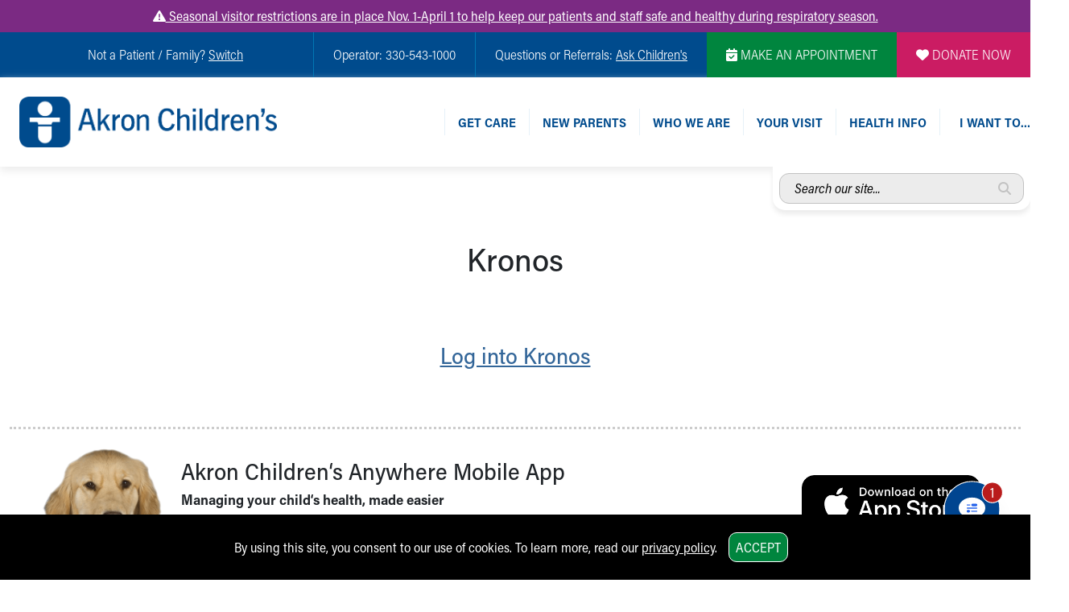

--- FILE ---
content_type: text/css
request_url: https://assets.sitescdn.net/chat/v0/chat.css
body_size: 5348
content:
.yext-chat{width:100%;height:100%}/*! tailwindcss v3.3.2 | MIT License | https://tailwindcss.com*/.yext-chat *,.yext-chat :after,.yext-chat :before{box-sizing:border-box;border:0 solid #e5e7eb}.yext-chat :after,.yext-chat :before{--tw-content:""}.yext-chat{line-height:1.5;-webkit-text-size-adjust:100%;-moz-tab-size:4;-o-tab-size:4;tab-size:4;font-family:ui-sans-serif,system-ui,-apple-system,BlinkMacSystemFont,Segoe UI,Roboto,Helvetica Neue,Arial,Noto Sans,sans-serif,Apple Color Emoji,Segoe UI Emoji,Segoe UI Symbol,Noto Color Emoji;font-feature-settings:normal;font-variation-settings:normal}.yext-chat{margin:0;line-height:inherit}.yext-chat hr{height:0;color:inherit;border-top-width:1px}.yext-chat abbr:where([title]){-webkit-text-decoration:underline dotted;text-decoration:underline dotted}.yext-chat h1,.yext-chat h2,.yext-chat h3,.yext-chat h4,.yext-chat h5,.yext-chat h6{font-size:inherit;font-weight:inherit}.yext-chat a{color:inherit;text-decoration:inherit}.yext-chat b,.yext-chat strong{font-weight:bolder}.yext-chat code,.yext-chat kbd,.yext-chat pre,.yext-chat samp{font-family:ui-monospace,SFMono-Regular,Menlo,Monaco,Consolas,Liberation Mono,Courier New,monospace;font-size:1em}.yext-chat small{font-size:80%}.yext-chat sub,.yext-chat sup{font-size:75%;line-height:0;position:relative;vertical-align:initial}.yext-chat sub{bottom:-.25em}.yext-chat sup{top:-.5em}.yext-chat table{text-indent:0;border-color:inherit;border-collapse:collapse}.yext-chat button,.yext-chat input,.yext-chat optgroup,.yext-chat select,.yext-chat textarea{font-family:inherit;font-size:100%;font-weight:inherit;line-height:inherit;color:inherit;margin:0;padding:0}.yext-chat button,.yext-chat select{text-transform:none}.yext-chat [type=button],.yext-chat [type=reset],.yext-chat [type=submit],.yext-chat button{-webkit-appearance:button;background-color:initial;background-image:none}.yext-chat :-moz-focusring{outline:auto}.yext-chat :-moz-ui-invalid{box-shadow:none}.yext-chat progress{vertical-align:initial}.yext-chat ::-webkit-inner-spin-button,.yext-chat ::-webkit-outer-spin-button{height:auto}.yext-chat [type=search]{-webkit-appearance:textfield;outline-offset:-2px}.yext-chat ::-webkit-search-decoration{-webkit-appearance:none}.yext-chat ::-webkit-file-upload-button{-webkit-appearance:button;font:inherit}.yext-chat summary{display:list-item}.yext-chat blockquote,.yext-chat dd,.yext-chat dl,.yext-chat figure,.yext-chat h1,.yext-chat h2,.yext-chat h3,.yext-chat h4,.yext-chat h5,.yext-chat h6,.yext-chat hr,.yext-chat p,.yext-chat pre{margin:0}.yext-chat fieldset{margin:0}.yext-chat fieldset,.yext-chat legend{padding:0}.yext-chat menu,.yext-chat ol,.yext-chat ul{list-style:none;margin:0;padding:0}.yext-chat textarea{resize:vertical}.yext-chat input::-moz-placeholder,.yext-chat textarea::-moz-placeholder{opacity:1;color:#9ca3af}.yext-chat input::placeholder,.yext-chat textarea::placeholder{opacity:1;color:#9ca3af}.yext-chat [role=button],.yext-chat button{cursor:pointer}.yext-chat :disabled{cursor:default}.yext-chat audio,.yext-chat canvas,.yext-chat embed,.yext-chat iframe,.yext-chat img,.yext-chat object,.yext-chat svg,.yext-chat video{display:block;vertical-align:middle}.yext-chat img,.yext-chat video{max-width:100%;height:auto}.yext-chat [hidden]{display:none}.yext-chat *,.yext-chat ::backdrop,.yext-chat :after,.yext-chat :before{--tw-border-spacing-x:0;--tw-border-spacing-y:0;--tw-translate-x:0;--tw-translate-y:0;--tw-rotate:0;--tw-skew-x:0;--tw-skew-y:0;--tw-scale-x:1;--tw-scale-y:1;--tw-pan-x: ;--tw-pan-y: ;--tw-pinch-zoom: ;--tw-scroll-snap-strictness:proximity;--tw-gradient-from-position: ;--tw-gradient-via-position: ;--tw-gradient-to-position: ;--tw-ordinal: ;--tw-slashed-zero: ;--tw-numeric-figure: ;--tw-numeric-spacing: ;--tw-numeric-fraction: ;--tw-ring-inset: ;--tw-ring-offset-width:0px;--tw-ring-offset-color:#fff;--tw-ring-color:#3b82f680;--tw-ring-offset-shadow:0 0 #0000;--tw-ring-shadow:0 0 #0000;--tw-shadow:0 0 #0000;--tw-shadow-colored:0 0 #0000;--tw-blur: ;--tw-brightness: ;--tw-contrast: ;--tw-grayscale: ;--tw-hue-rotate: ;--tw-invert: ;--tw-saturate: ;--tw-sepia: ;--tw-drop-shadow: ;--tw-backdrop-blur: ;--tw-backdrop-brightness: ;--tw-backdrop-contrast: ;--tw-backdrop-grayscale: ;--tw-backdrop-hue-rotate: ;--tw-backdrop-invert: ;--tw-backdrop-opacity: ;--tw-backdrop-saturate: ;--tw-backdrop-sepia: }.yext-chat .container{width:100%}@media (min-width:640px){.yext-chat .container{max-width:640px}}@media (min-width:768px){.yext-chat .container{max-width:768px}}@media (min-width:1024px){.yext-chat .container{max-width:1024px}}@media (min-width:1280px){.yext-chat .container{max-width:1280px}}@media (min-width:1536px){.yext-chat .container{max-width:1536px}}.yext-chat .prose{color:var(--tw-prose-body);max-width:65ch}.yext-chat .prose :where(p):not(:where([class~=not-prose] *)){margin-top:1.25em;margin-bottom:1.25em}.yext-chat .prose :where([class~=lead]):not(:where([class~=not-prose] *)){color:var(--tw-prose-lead);font-size:1.25em;line-height:1.6;margin-top:1.2em;margin-bottom:1.2em}.yext-chat .prose :where(a):not(:where([class~=not-prose] *)){color:var(--tw-prose-links);text-decoration:underline;font-weight:500}.yext-chat .prose :where(strong):not(:where([class~=not-prose] *)){color:var(--tw-prose-bold);font-weight:600}.yext-chat .prose :where(a strong):not(:where([class~=not-prose] *)){color:inherit}.yext-chat .prose :where(blockquote strong):not(:where([class~=not-prose] *)){color:inherit}.yext-chat .prose :where(thead th strong):not(:where([class~=not-prose] *)){color:inherit}.yext-chat .prose :where(ol):not(:where([class~=not-prose] *)){list-style-type:decimal;margin-top:1.25em;margin-bottom:1.25em;padding-left:1.625em}.yext-chat .prose :where(ol[type=A]):not(:where([class~=not-prose] *)){list-style-type:upper-alpha}.yext-chat .prose :where(ol[type=a]):not(:where([class~=not-prose] *)){list-style-type:lower-alpha}.yext-chat .prose :where(ol[type=A s]):not(:where([class~=not-prose] *)){list-style-type:upper-alpha}.yext-chat .prose :where(ol[type=a s]):not(:where([class~=not-prose] *)){list-style-type:lower-alpha}.yext-chat .prose :where(ol[type=I]):not(:where([class~=not-prose] *)){list-style-type:upper-roman}.yext-chat .prose :where(ol[type=i]):not(:where([class~=not-prose] *)){list-style-type:lower-roman}.yext-chat .prose :where(ol[type=I s]):not(:where([class~=not-prose] *)){list-style-type:upper-roman}.yext-chat .prose :where(ol[type=i s]):not(:where([class~=not-prose] *)){list-style-type:lower-roman}.yext-chat .prose :where(ol[type="1"]):not(:where([class~=not-prose] *)){list-style-type:decimal}.yext-chat .prose :where(ul):not(:where([class~=not-prose] *)){list-style-type:disc;margin-top:1.25em;margin-bottom:1.25em;padding-left:1.625em}.yext-chat .prose :where(ol>li):not(:where([class~=not-prose] *))::marker{font-weight:400;color:var(--tw-prose-counters)}.yext-chat .prose :where(ul>li):not(:where([class~=not-prose] *))::marker{color:var(--tw-prose-bullets)}.yext-chat .prose :where(hr):not(:where([class~=not-prose] *)){border-color:var(--tw-prose-hr);border-top-width:1px;margin-top:3em;margin-bottom:3em}.yext-chat .prose :where(blockquote):not(:where([class~=not-prose] *)){font-weight:500;font-style:italic;color:var(--tw-prose-quotes);border-left-width:.25rem;border-left-color:var(--tw-prose-quote-borders);quotes:"“""”""‘""’";margin-top:1.6em;margin-bottom:1.6em;padding-left:1em}.yext-chat .prose :where(blockquote p:first-of-type):not(:where([class~=not-prose] *)):before{content:open-quote}.yext-chat .prose :where(blockquote p:last-of-type):not(:where([class~=not-prose] *)):after{content:close-quote}.yext-chat .prose :where(h1):not(:where([class~=not-prose] *)){color:var(--tw-prose-headings);font-weight:800;font-size:2.25em;margin-top:0;margin-bottom:.8888889em;line-height:1.1111111}.yext-chat .prose :where(h1 strong):not(:where([class~=not-prose] *)){font-weight:900;color:inherit}.yext-chat .prose :where(h2):not(:where([class~=not-prose] *)){color:var(--tw-prose-headings);font-weight:700;font-size:1.5em;margin-top:2em;margin-bottom:1em;line-height:1.3333333}.yext-chat .prose :where(h2 strong):not(:where([class~=not-prose] *)){font-weight:800;color:inherit}.yext-chat .prose :where(h3):not(:where([class~=not-prose] *)){color:var(--tw-prose-headings);font-weight:600;font-size:1.25em;margin-top:1.6em;margin-bottom:.6em;line-height:1.6}.yext-chat .prose :where(h3 strong):not(:where([class~=not-prose] *)){font-weight:700;color:inherit}.yext-chat .prose :where(h4):not(:where([class~=not-prose] *)){color:var(--tw-prose-headings);font-weight:600;margin-top:1.5em;margin-bottom:.5em;line-height:1.5}.yext-chat .prose :where(h4 strong):not(:where([class~=not-prose] *)){font-weight:700;color:inherit}.yext-chat .prose :where(img):not(:where([class~=not-prose] *)){margin-top:2em;margin-bottom:2em}.yext-chat .prose :where(figure>*):not(:where([class~=not-prose] *)){margin-top:0;margin-bottom:0}.yext-chat .prose :where(figcaption):not(:where([class~=not-prose] *)){color:var(--tw-prose-captions);font-size:.875em;line-height:1.4285714;margin-top:.8571429em}.yext-chat .prose :where(code):not(:where([class~=not-prose] *)){color:var(--tw-prose-code);font-weight:600;font-size:.875em}.yext-chat .prose :where(code):not(:where([class~=not-prose] *)):before{content:"`"}.yext-chat .prose :where(code):not(:where([class~=not-prose] *)):after{content:"`"}.yext-chat .prose :where(a code):not(:where([class~=not-prose] *)){color:inherit}.yext-chat .prose :where(h1 code):not(:where([class~=not-prose] *)){color:inherit}.yext-chat .prose :where(h2 code):not(:where([class~=not-prose] *)){color:inherit;font-size:.875em}.yext-chat .prose :where(h3 code):not(:where([class~=not-prose] *)){color:inherit;font-size:.9em}.yext-chat .prose :where(h4 code):not(:where([class~=not-prose] *)){color:inherit}.yext-chat .prose :where(blockquote code):not(:where([class~=not-prose] *)){color:inherit}.yext-chat .prose :where(thead th code):not(:where([class~=not-prose] *)){color:inherit}.yext-chat .prose :where(pre):not(:where([class~=not-prose] *)){color:var(--tw-prose-pre-code);background-color:var(--tw-prose-pre-bg);overflow-x:auto;font-weight:400;font-size:.875em;line-height:1.7142857;margin-top:1.7142857em;margin-bottom:1.7142857em;border-radius:.375rem;padding:.8571429em 1.1428571em}.yext-chat .prose :where(pre code):not(:where([class~=not-prose] *)){background-color:initial;border-width:0;border-radius:0;padding:0;font-weight:inherit;color:inherit;font-size:inherit;font-family:inherit;line-height:inherit}.yext-chat .prose :where(pre code):not(:where([class~=not-prose] *)):before{content:none}.yext-chat .prose :where(pre code):not(:where([class~=not-prose] *)):after{content:none}.yext-chat .prose :where(table):not(:where([class~=not-prose] *)){width:100%;table-layout:auto;text-align:left;margin-top:2em;margin-bottom:2em;font-size:.875em;line-height:1.7142857}.yext-chat .prose :where(thead):not(:where([class~=not-prose] *)){border-bottom-width:1px;border-bottom-color:var(--tw-prose-th-borders)}.yext-chat .prose :where(thead th):not(:where([class~=not-prose] *)){color:var(--tw-prose-headings);font-weight:600;vertical-align:bottom;padding-right:.5714286em;padding-bottom:.5714286em;padding-left:.5714286em}.yext-chat .prose :where(tbody tr):not(:where([class~=not-prose] *)){border-bottom-width:1px;border-bottom-color:var(--tw-prose-td-borders)}.yext-chat .prose :where(tbody tr:last-child):not(:where([class~=not-prose] *)){border-bottom-width:0}.yext-chat .prose :where(tbody td):not(:where([class~=not-prose] *)){vertical-align:initial}.yext-chat .prose :where(tfoot):not(:where([class~=not-prose] *)){border-top-width:1px;border-top-color:var(--tw-prose-th-borders)}.yext-chat .prose :where(tfoot td):not(:where([class~=not-prose] *)){vertical-align:top}.yext-chat .prose{--tw-prose-body:#374151;--tw-prose-headings:#111827;--tw-prose-lead:#4b5563;--tw-prose-links:#111827;--tw-prose-bold:#111827;--tw-prose-counters:#6b7280;--tw-prose-bullets:#d1d5db;--tw-prose-hr:#e5e7eb;--tw-prose-quotes:#111827;--tw-prose-quote-borders:#e5e7eb;--tw-prose-captions:#6b7280;--tw-prose-code:#111827;--tw-prose-pre-code:#e5e7eb;--tw-prose-pre-bg:#1f2937;--tw-prose-th-borders:#d1d5db;--tw-prose-td-borders:#e5e7eb;--tw-prose-invert-body:#d1d5db;--tw-prose-invert-headings:#fff;--tw-prose-invert-lead:#9ca3af;--tw-prose-invert-links:#fff;--tw-prose-invert-bold:#fff;--tw-prose-invert-counters:#9ca3af;--tw-prose-invert-bullets:#4b5563;--tw-prose-invert-hr:#374151;--tw-prose-invert-quotes:#f3f4f6;--tw-prose-invert-quote-borders:#374151;--tw-prose-invert-captions:#9ca3af;--tw-prose-invert-code:#fff;--tw-prose-invert-pre-code:#d1d5db;--tw-prose-invert-pre-bg:#00000080;--tw-prose-invert-th-borders:#4b5563;--tw-prose-invert-td-borders:#374151;font-size:1rem;line-height:1.75}.yext-chat .prose :where(video):not(:where([class~=not-prose] *)){margin-top:2em;margin-bottom:2em}.yext-chat .prose :where(figure):not(:where([class~=not-prose] *)){margin-top:2em;margin-bottom:2em}.yext-chat .prose :where(li):not(:where([class~=not-prose] *)){margin-top:.5em;margin-bottom:.5em}.yext-chat .prose :where(ol>li):not(:where([class~=not-prose] *)){padding-left:.375em}.yext-chat .prose :where(ul>li):not(:where([class~=not-prose] *)){padding-left:.375em}.yext-chat .prose :where(.prose>ul>li p):not(:where([class~=not-prose] *)){margin-top:.75em;margin-bottom:.75em}.yext-chat .prose :where(.prose>ul>li>:first-child):not(:where([class~=not-prose] *)){margin-top:1.25em}.yext-chat .prose :where(.prose>ul>li>:last-child):not(:where([class~=not-prose] *)){margin-bottom:1.25em}.yext-chat .prose :where(.prose>ol>li>:first-child):not(:where([class~=not-prose] *)){margin-top:1.25em}.yext-chat .prose :where(.prose>ol>li>:last-child):not(:where([class~=not-prose] *)){margin-bottom:1.25em}.yext-chat .prose :where(ul ul,ul ol,ol ul,ol ol):not(:where([class~=not-prose] *)){margin-top:.75em;margin-bottom:.75em}.yext-chat .prose :where(hr+*):not(:where([class~=not-prose] *)){margin-top:0}.yext-chat .prose :where(h2+*):not(:where([class~=not-prose] *)){margin-top:0}.yext-chat .prose :where(h3+*):not(:where([class~=not-prose] *)){margin-top:0}.yext-chat .prose :where(h4+*):not(:where([class~=not-prose] *)){margin-top:0}.yext-chat .prose :where(thead th:first-child):not(:where([class~=not-prose] *)){padding-left:0}.yext-chat .prose :where(thead th:last-child):not(:where([class~=not-prose] *)){padding-right:0}.yext-chat .prose :where(tbody td,tfoot td):not(:where([class~=not-prose] *)){padding:.5714286em}.yext-chat .prose :where(tbody td:first-child,tfoot td:first-child):not(:where([class~=not-prose] *)){padding-left:0}.yext-chat .prose :where(tbody td:last-child,tfoot td:last-child):not(:where([class~=not-prose] *)){padding-right:0}.yext-chat .prose :where(.prose>:first-child):not(:where([class~=not-prose] *)){margin-top:0}.yext-chat .prose :where(.prose>:last-child):not(:where([class~=not-prose] *)){margin-bottom:0}.yext-chat .invisible{visibility:hidden}.yext-chat .fixed{position:fixed}.yext-chat .absolute{position:absolute}.yext-chat .relative{position:relative}.yext-chat .-right-1{right:-.25rem}.yext-chat .-top-3{top:-.75rem}.yext-chat .bottom-2{bottom:.5rem}.yext-chat .bottom-2\.5{bottom:.625rem}.yext-chat .bottom-6{bottom:1.5rem}.yext-chat .right-4{right:1rem}.yext-chat .top-0{top:0}.yext-chat .z-50{z-index:50}.yext-chat .-mr-8{margin-right:-2rem}.yext-chat .mb-3{margin-bottom:.75rem}.yext-chat .mb-4{margin-bottom:1rem}.yext-chat .ml-4{margin-left:1rem}.yext-chat .ml-auto{margin-left:auto}.yext-chat .mt-1{margin-top:.25rem}.yext-chat .mt-auto{margin-top:auto}.yext-chat .line-clamp-1{-webkit-line-clamp:1}.yext-chat .line-clamp-1,.yext-chat .line-clamp-2{overflow:hidden;display:-webkit-box;-webkit-box-orient:vertical}.yext-chat .line-clamp-2{-webkit-line-clamp:2}.yext-chat .flex{display:flex}.yext-chat .hidden{display:none}.yext-chat .h-10{height:2.5rem}.yext-chat .h-12{height:3rem}.yext-chat .h-2{height:.5rem}.yext-chat .h-4{height:1rem}.yext-chat .h-5{height:1.25rem}.yext-chat .h-6{height:1.5rem}.yext-chat .h-8{height:2rem}.yext-chat .h-\[22px\]{height:22px}.yext-chat .h-\[26px\]{height:26px}.yext-chat .h-\[28px\]{height:28px}.yext-chat .h-\[75vh\]{height:75vh}.yext-chat .h-fit{height:-moz-fit-content;height:fit-content}.yext-chat .h-full{height:100%}.yext-chat .w-12{width:3rem}.yext-chat .w-2{width:.5rem}.yext-chat .w-4{width:1rem}.yext-chat .w-5{width:1.25rem}.yext-chat .w-6{width:1.5rem}.yext-chat .w-60{width:15rem}.yext-chat .w-8{width:2rem}.yext-chat .w-80{width:20rem}.yext-chat .w-\[22px\]{width:22px}.yext-chat .w-\[26px\]{width:26px}.yext-chat .w-\[28px\]{width:28px}.yext-chat .w-fit{width:-moz-fit-content;width:fit-content}.yext-chat .w-full{width:100%}.yext-chat .max-w-\[80\%\]{max-width:80%}.yext-chat .shrink-0{flex-shrink:0}.yext-chat .translate-y-0{--tw-translate-y:0px}.yext-chat .translate-y-0,.yext-chat .translate-y-\[20\%\]{transform:translate(var(--tw-translate-x),var(--tw-translate-y)) rotate(var(--tw-rotate)) skew(var(--tw-skew-x)) skewY(var(--tw-skew-y)) scaleX(var(--tw-scale-x)) scaleY(var(--tw-scale-y))}.yext-chat .translate-y-\[20\%\]{--tw-translate-y:20%}.yext-chat .transform{transform:translate(var(--tw-translate-x),var(--tw-translate-y)) rotate(var(--tw-rotate)) skew(var(--tw-skew-x)) skewY(var(--tw-skew-y)) scaleX(var(--tw-scale-x)) scaleY(var(--tw-scale-y))}.yext-chat .animate-\[bounce_1s_infinite\]{animation:bounce 1s infinite}.yext-chat .animate-\[bounce_1s_infinite_0\.3s\]{animation:bounce 1s .3s infinite}@keyframes bounce{0%,to{transform:translateY(-25%);animation-timing-function:cubic-bezier(.8,0,1,1)}50%{transform:none;animation-timing-function:cubic-bezier(0,0,.2,1)}}.yext-chat .animate-\[bounce_1s_infinite_0\.6s\]{animation:bounce 1s .6s infinite}@keyframes spin{to{transform:rotate(1turn)}}.yext-chat .animate-\[spin_0\.3s_linear\]{animation:spin .3s linear}@keyframes expand-left{0%{margin-left:100%}to{margin-left:0}}.yext-chat .animate-expand-left{animation:expand-left .5s}@keyframes fade-in{0%{opacity:0}to{opacity:1}}.yext-chat .animate-fade-in{animation:fade-in .4s}@keyframes heartbeat{0%{transform:scale(1)}80%{transform:scale(1)}90%{transform:scale(1.1)}to{transform:scale(1)}}.yext-chat .animate-heartbeat{animation:heartbeat 2s ease-out infinite}.yext-chat .cursor-pointer{cursor:pointer}.yext-chat .resize-none{resize:none}.yext-chat .flex-row{flex-direction:row}.yext-chat .flex-col{flex-direction:column}.yext-chat .flex-wrap{flex-wrap:wrap}.yext-chat .items-center{align-items:center}.yext-chat .justify-center{justify-content:center}.yext-chat .justify-between{justify-content:space-between}.yext-chat .gap-1{gap:.25rem}.yext-chat .gap-2{gap:.5rem}.yext-chat .gap-x-1{-moz-column-gap:.25rem;column-gap:.25rem}.yext-chat .gap-x-2{-moz-column-gap:.5rem;column-gap:.5rem}.yext-chat .gap-x-2\.5{-moz-column-gap:.625rem;column-gap:.625rem}.yext-chat .gap-y-1{row-gap:.25rem}.yext-chat .overflow-auto{overflow:auto}.yext-chat .overflow-hidden{overflow:hidden}.yext-chat .overflow-x-auto{overflow-x:auto}.yext-chat .truncate{overflow:hidden;text-overflow:ellipsis}.yext-chat .truncate,.yext-chat .whitespace-nowrap{white-space:nowrap}.yext-chat .whitespace-pre-wrap{white-space:pre-wrap}.yext-chat .break-words{overflow-wrap:break-word}.yext-chat .rounded-2xl{border-radius:1rem}.yext-chat .rounded-3xl{border-radius:1.5rem}.yext-chat .rounded-full{border-radius:9999px}.yext-chat .rounded-md{border-radius:.375rem}.yext-chat .rounded-xl{border-radius:.75rem}.yext-chat .rounded-b-3xl{border-bottom-right-radius:1.5rem;border-bottom-left-radius:1.5rem}.yext-chat .rounded-l-full{border-top-left-radius:9999px;border-bottom-left-radius:9999px}.yext-chat .rounded-t-3xl{border-top-left-radius:1.5rem;border-top-right-radius:1.5rem}.yext-chat .border{border-width:1px}.yext-chat .border-blue-700{--tw-border-opacity:1;border-color:rgb(29 78 216/var(--tw-border-opacity))}.yext-chat .border-slate-300{--tw-border-opacity:1;border-color:rgb(203 213 225/var(--tw-border-opacity))}.yext-chat .bg-blue-600{--tw-bg-opacity:1;background-color:rgb(37 99 235/var(--tw-bg-opacity))}.yext-chat .bg-gray-700{--tw-bg-opacity:1;background-color:rgb(55 65 81/var(--tw-bg-opacity))}.yext-chat .bg-red-700{--tw-bg-opacity:1;background-color:rgb(185 28 28/var(--tw-bg-opacity))}.yext-chat .bg-slate-500{--tw-bg-opacity:1;background-color:rgb(100 116 139/var(--tw-bg-opacity))}.yext-chat .bg-white{--tw-bg-opacity:1;background-color:rgb(255 255 255/var(--tw-bg-opacity))}.yext-chat .bg-gradient-to-br{background-image:linear-gradient(to bottom right,var(--tw-gradient-stops))}.yext-chat .bg-gradient-to-tr{background-image:linear-gradient(to top right,var(--tw-gradient-stops))}.yext-chat .from-blue-600{--tw-gradient-from:#2563eb var(--tw-gradient-from-position);--tw-gradient-to:#2563eb00 var(--tw-gradient-to-position);--tw-gradient-stops:var(--tw-gradient-from),var(--tw-gradient-to)}.yext-chat .from-slate-50{--tw-gradient-from:#f8fafc var(--tw-gradient-from-position);--tw-gradient-to:#f8fafc00 var(--tw-gradient-to-position);--tw-gradient-stops:var(--tw-gradient-from),var(--tw-gradient-to)}.yext-chat .to-blue-700{--tw-gradient-to:#1d4ed8 var(--tw-gradient-to-position)}.yext-chat .to-blue-800{--tw-gradient-to:#1e40af var(--tw-gradient-to-position)}.yext-chat .to-slate-100{--tw-gradient-to:#f1f5f9 var(--tw-gradient-to-position)}.yext-chat .stroke-2{stroke-width:2}.yext-chat .stroke-\[0\.2\]{stroke-width:.2}.yext-chat .p-1{padding:.25rem}.yext-chat .p-1\.5{padding:.375rem}.yext-chat .p-2{padding:.5rem}.yext-chat .p-2\.5{padding:.625rem}.yext-chat .p-3{padding:.75rem}.yext-chat .p-4{padding:1rem}.yext-chat .px-2{padding-left:.5rem;padding-right:.5rem}.yext-chat .px-4{padding-left:1rem;padding-right:1rem}.yext-chat .py-1{padding-top:.25rem;padding-bottom:.25rem}.yext-chat .py-3{padding-top:.75rem;padding-bottom:.75rem}.yext-chat .pb-4{padding-bottom:1rem}.yext-chat .pl-4{padding-left:1rem}.yext-chat .pr-1{padding-right:.25rem}.yext-chat .pr-12{padding-right:3rem}.yext-chat .pr-3{padding-right:.75rem}.yext-chat .pr-8{padding-right:2rem}.yext-chat .text-center{text-align:center}.yext-chat .text-\[10px\]{font-size:10px}.yext-chat .text-\[12px\]{font-size:12px}.yext-chat .text-\[13px\]{font-size:13px}.yext-chat .text-sm{font-size:.875rem;line-height:1.25rem}.yext-chat .text-xl{font-size:1.25rem;line-height:1.75rem}.yext-chat .font-bold{font-weight:700}.yext-chat .font-medium{font-weight:500}.yext-chat .text-blue-600{--tw-text-opacity:1;color:rgb(37 99 235/var(--tw-text-opacity))}.yext-chat .text-blue-700{--tw-text-opacity:1;color:rgb(29 78 216/var(--tw-text-opacity))}.yext-chat .text-red-200{--tw-text-opacity:1;color:rgb(254 202 202/var(--tw-text-opacity))}.yext-chat .text-slate-400{--tw-text-opacity:1;color:rgb(148 163 184/var(--tw-text-opacity))}.yext-chat .text-slate-500{--tw-text-opacity:1;color:rgb(100 116 139/var(--tw-text-opacity))}.yext-chat .text-slate-700{--tw-text-opacity:1;color:rgb(51 65 85/var(--tw-text-opacity))}.yext-chat .text-slate-900{--tw-text-opacity:1;color:rgb(15 23 42/var(--tw-text-opacity))}.yext-chat .text-white{--tw-text-opacity:1;color:rgb(255 255 255/var(--tw-text-opacity))}.yext-chat .opacity-0{opacity:0}.yext-chat .shadow-2xl{--tw-shadow:0 25px 50px -12px #00000040;--tw-shadow-colored:0 25px 50px -12px var(--tw-shadow-color)}.yext-chat .shadow-2xl,.yext-chat .shadow-xl{box-shadow:var(--tw-ring-offset-shadow,0 0 #0000),var(--tw-ring-shadow,0 0 #0000),var(--tw-shadow)}.yext-chat .shadow-xl{--tw-shadow:0 20px 25px -5px #0000001a,0 8px 10px -6px #0000001a;--tw-shadow-colored:0 20px 25px -5px var(--tw-shadow-color),0 8px 10px -6px var(--tw-shadow-color)}.yext-chat .transition-all{transition-property:all;transition-timing-function:cubic-bezier(.4,0,.2,1)}.yext-chat .duration-150,.yext-chat .transition-all{transition-duration:.15s}.yext-chat .duration-200{transition-duration:.2s}.yext-chat .duration-300{transition-duration:.3s}.yext-chat .\@container{container-type:inline-size}.yext-chat .placeholder\:text-\[13px\]::-moz-placeholder{font-size:13px}.yext-chat .placeholder\:text-\[13px\]::placeholder{font-size:13px}@media (hover:hover) and (pointer:fine){.yext-chat .hover\:-translate-y-2:hover{--tw-translate-y:-.5rem}.yext-chat .hover\:-translate-y-2:hover,.yext-chat .hover\:scale-110:hover{transform:translate(var(--tw-translate-x),var(--tw-translate-y)) rotate(var(--tw-rotate)) skew(var(--tw-skew-x)) skewY(var(--tw-skew-y)) scaleX(var(--tw-scale-x)) scaleY(var(--tw-scale-y))}.yext-chat .hover\:scale-110:hover{--tw-scale-x:1.1;--tw-scale-y:1.1}.yext-chat .hover\:cursor-pointer:hover{cursor:pointer}.yext-chat .hover\:bg-blue-800:hover{--tw-bg-opacity:1;background-color:rgb(30 64 175/var(--tw-bg-opacity))}.yext-chat .hover\:bg-slate-300:hover{--tw-bg-opacity:1;background-color:rgb(203 213 225/var(--tw-bg-opacity))}.yext-chat .hover\:underline:hover{text-decoration-line:underline}}.yext-chat .active\:scale-90:active{--tw-scale-x:.9;--tw-scale-y:.9;transform:translate(var(--tw-translate-x),var(--tw-translate-y)) rotate(var(--tw-rotate)) skew(var(--tw-skew-x)) skewY(var(--tw-skew-y)) scaleX(var(--tw-scale-x)) scaleY(var(--tw-scale-y))}.yext-chat .disabled\:bg-slate-200:disabled{--tw-bg-opacity:1;background-color:rgb(226 232 240/var(--tw-bg-opacity))}@media (hover:hover) and (pointer:fine){.yext-chat .group:hover .group-hover\:opacity-100,.yext-chat .peer:hover~.peer-hover\:opacity-100{opacity:1}}@container (min-width: 32rem){.yext-chat .\@lg\:m-1{margin:.25rem}.yext-chat .\@lg\:ml-0{margin-left:0}.yext-chat .\@lg\:flex-row{flex-direction:row}.yext-chat .\@lg\:flex-row-reverse{flex-direction:row-reverse}.yext-chat .\@lg\:items-center{align-items:center}.yext-chat .\@lg\:gap-x-2{-moz-column-gap:.5rem;column-gap:.5rem}}@container (min-width: 480px){.yext-chat .\@\[480px\]\:bottom-3\.5{bottom:.875rem}.yext-chat .\@\[480px\]\:text-\[13px\]{font-size:13px}.yext-chat .\@\[480px\]\:text-base{font-size:1rem;line-height:1.5rem}.yext-chat .placeholder\:\@\[480px\]\:text-base::-moz-placeholder{font-size:1rem;line-height:1.5rem}.yext-chat .placeholder\:\@\[480px\]\:text-base::placeholder{font-size:1rem;line-height:1.5rem}}@media (max-width:480px){.yext-chat .max-\[480px\]\:bottom-0{bottom:0}.yext-chat .max-\[480px\]\:right-0{right:0}.yext-chat .max-\[480px\]\:h-full{height:100%}.yext-chat .max-\[480px\]\:w-full{width:100%}.yext-chat .max-\[480px\]\:rounded-none{border-radius:0}}@media (min-width:1024px){.yext-chat .lg\:bottom-14{bottom:3.5rem}.yext-chat .lg\:right-10{right:2.5rem}.yext-chat .lg\:h-14{height:3.5rem}.yext-chat .lg\:h-16{height:4rem}.yext-chat .lg\:h-6{height:1.5rem}.yext-chat .lg\:h-\[40px\]{height:40px}.yext-chat .lg\:w-16{width:4rem}.yext-chat .lg\:w-6{width:1.5rem}.yext-chat .lg\:w-96{width:24rem}.yext-chat .lg\:w-\[40px\]{width:40px}.yext-chat .lg\:text-base{font-size:1rem;line-height:1.5rem}}.yext-chat .\[\&\>\*\:first-child\]\:mt-3>:first-child{margin-top:.75rem}@media (hover:hover){.yext-chat .\[\@media\(hover\:hover\)\]\:opacity-0{opacity:0}}


--- FILE ---
content_type: text/plain; charset=utf-8
request_url: https://us.yextevents.com/accounts/me/events
body_size: -12
content:
{"id":"01KFFAKV5N4NWS21FJY3RSGWRS"}

--- FILE ---
content_type: text/plain; charset=utf-8
request_url: https://us.yextevents.com/accounts/me/events
body_size: -41
content:
{"id":"01KFFAKV7HP60BA37BYX84VF5Z"}